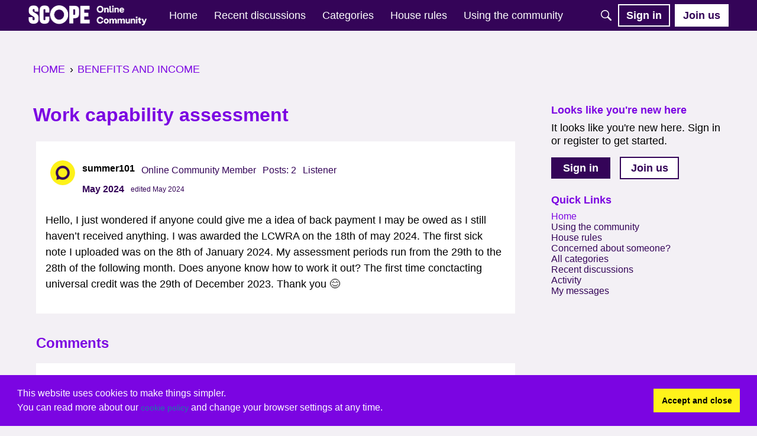

--- FILE ---
content_type: application/x-javascript
request_url: https://forum.scope.org.uk/dist/v2/forum/chunks/addons/badges/Badge.variables.DyqjaC2l.min.js
body_size: -185
content:
import"../../../vendor/vendor/react-core.DB6kRN5F.min.js";import{f as a,bJ as e,bK as i}from"../../../entries/forum.JW8EvUyr.min.js";const r=a(()=>e("badges",new i({"sizing.width":"profile.badges.size.width"})));export{r as b};


--- FILE ---
content_type: application/x-javascript
request_url: https://forum.scope.org.uk/dist/v2/forum/chunks/addons/dashboard/MembersSearchDomain.CfhY0i0O.min.js
body_size: -145
content:
const __vite__mapDeps=(i,m=__vite__mapDeps,d=(m.f||(m.f=["../lavendermoon/forum.ygDCXjQl.css"])))=>i.map(i=>d[i]);
import{S as e,_ as o}from"../../../entries/forum.JW8EvUyr.min.js";const _=new e("members",()=>o(()=>import("./MembersSearchDomain.loadable.DUf7qnfZ.min.js"),__vite__mapDeps([0]),import.meta.url));export{_ as M};
